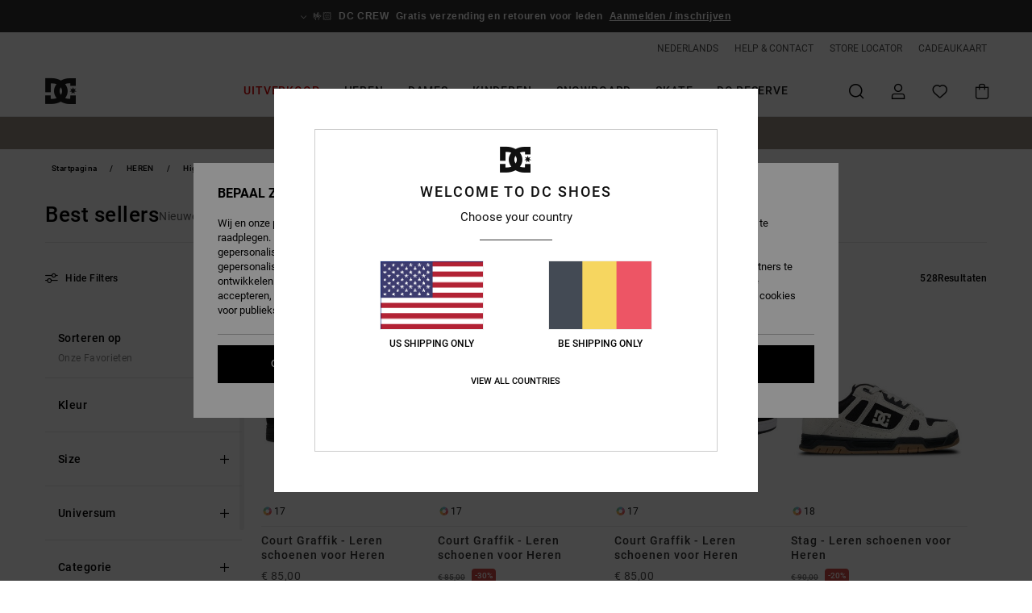

--- FILE ---
content_type: text/html; charset=utf-8
request_url: https://www.google.com/recaptcha/api2/anchor?ar=1&k=6LdsJaMhAAAAAGbNttai4nm6p3040Gpm7JJEdlLn&co=aHR0cHM6Ly93d3cuZGNzaG9lcy1iZWxnaXVtLmJlOjQ0Mw..&hl=en&v=PoyoqOPhxBO7pBk68S4YbpHZ&size=invisible&anchor-ms=20000&execute-ms=30000&cb=v0jm18h8br6x
body_size: 48960
content:
<!DOCTYPE HTML><html dir="ltr" lang="en"><head><meta http-equiv="Content-Type" content="text/html; charset=UTF-8">
<meta http-equiv="X-UA-Compatible" content="IE=edge">
<title>reCAPTCHA</title>
<style type="text/css">
/* cyrillic-ext */
@font-face {
  font-family: 'Roboto';
  font-style: normal;
  font-weight: 400;
  font-stretch: 100%;
  src: url(//fonts.gstatic.com/s/roboto/v48/KFO7CnqEu92Fr1ME7kSn66aGLdTylUAMa3GUBHMdazTgWw.woff2) format('woff2');
  unicode-range: U+0460-052F, U+1C80-1C8A, U+20B4, U+2DE0-2DFF, U+A640-A69F, U+FE2E-FE2F;
}
/* cyrillic */
@font-face {
  font-family: 'Roboto';
  font-style: normal;
  font-weight: 400;
  font-stretch: 100%;
  src: url(//fonts.gstatic.com/s/roboto/v48/KFO7CnqEu92Fr1ME7kSn66aGLdTylUAMa3iUBHMdazTgWw.woff2) format('woff2');
  unicode-range: U+0301, U+0400-045F, U+0490-0491, U+04B0-04B1, U+2116;
}
/* greek-ext */
@font-face {
  font-family: 'Roboto';
  font-style: normal;
  font-weight: 400;
  font-stretch: 100%;
  src: url(//fonts.gstatic.com/s/roboto/v48/KFO7CnqEu92Fr1ME7kSn66aGLdTylUAMa3CUBHMdazTgWw.woff2) format('woff2');
  unicode-range: U+1F00-1FFF;
}
/* greek */
@font-face {
  font-family: 'Roboto';
  font-style: normal;
  font-weight: 400;
  font-stretch: 100%;
  src: url(//fonts.gstatic.com/s/roboto/v48/KFO7CnqEu92Fr1ME7kSn66aGLdTylUAMa3-UBHMdazTgWw.woff2) format('woff2');
  unicode-range: U+0370-0377, U+037A-037F, U+0384-038A, U+038C, U+038E-03A1, U+03A3-03FF;
}
/* math */
@font-face {
  font-family: 'Roboto';
  font-style: normal;
  font-weight: 400;
  font-stretch: 100%;
  src: url(//fonts.gstatic.com/s/roboto/v48/KFO7CnqEu92Fr1ME7kSn66aGLdTylUAMawCUBHMdazTgWw.woff2) format('woff2');
  unicode-range: U+0302-0303, U+0305, U+0307-0308, U+0310, U+0312, U+0315, U+031A, U+0326-0327, U+032C, U+032F-0330, U+0332-0333, U+0338, U+033A, U+0346, U+034D, U+0391-03A1, U+03A3-03A9, U+03B1-03C9, U+03D1, U+03D5-03D6, U+03F0-03F1, U+03F4-03F5, U+2016-2017, U+2034-2038, U+203C, U+2040, U+2043, U+2047, U+2050, U+2057, U+205F, U+2070-2071, U+2074-208E, U+2090-209C, U+20D0-20DC, U+20E1, U+20E5-20EF, U+2100-2112, U+2114-2115, U+2117-2121, U+2123-214F, U+2190, U+2192, U+2194-21AE, U+21B0-21E5, U+21F1-21F2, U+21F4-2211, U+2213-2214, U+2216-22FF, U+2308-230B, U+2310, U+2319, U+231C-2321, U+2336-237A, U+237C, U+2395, U+239B-23B7, U+23D0, U+23DC-23E1, U+2474-2475, U+25AF, U+25B3, U+25B7, U+25BD, U+25C1, U+25CA, U+25CC, U+25FB, U+266D-266F, U+27C0-27FF, U+2900-2AFF, U+2B0E-2B11, U+2B30-2B4C, U+2BFE, U+3030, U+FF5B, U+FF5D, U+1D400-1D7FF, U+1EE00-1EEFF;
}
/* symbols */
@font-face {
  font-family: 'Roboto';
  font-style: normal;
  font-weight: 400;
  font-stretch: 100%;
  src: url(//fonts.gstatic.com/s/roboto/v48/KFO7CnqEu92Fr1ME7kSn66aGLdTylUAMaxKUBHMdazTgWw.woff2) format('woff2');
  unicode-range: U+0001-000C, U+000E-001F, U+007F-009F, U+20DD-20E0, U+20E2-20E4, U+2150-218F, U+2190, U+2192, U+2194-2199, U+21AF, U+21E6-21F0, U+21F3, U+2218-2219, U+2299, U+22C4-22C6, U+2300-243F, U+2440-244A, U+2460-24FF, U+25A0-27BF, U+2800-28FF, U+2921-2922, U+2981, U+29BF, U+29EB, U+2B00-2BFF, U+4DC0-4DFF, U+FFF9-FFFB, U+10140-1018E, U+10190-1019C, U+101A0, U+101D0-101FD, U+102E0-102FB, U+10E60-10E7E, U+1D2C0-1D2D3, U+1D2E0-1D37F, U+1F000-1F0FF, U+1F100-1F1AD, U+1F1E6-1F1FF, U+1F30D-1F30F, U+1F315, U+1F31C, U+1F31E, U+1F320-1F32C, U+1F336, U+1F378, U+1F37D, U+1F382, U+1F393-1F39F, U+1F3A7-1F3A8, U+1F3AC-1F3AF, U+1F3C2, U+1F3C4-1F3C6, U+1F3CA-1F3CE, U+1F3D4-1F3E0, U+1F3ED, U+1F3F1-1F3F3, U+1F3F5-1F3F7, U+1F408, U+1F415, U+1F41F, U+1F426, U+1F43F, U+1F441-1F442, U+1F444, U+1F446-1F449, U+1F44C-1F44E, U+1F453, U+1F46A, U+1F47D, U+1F4A3, U+1F4B0, U+1F4B3, U+1F4B9, U+1F4BB, U+1F4BF, U+1F4C8-1F4CB, U+1F4D6, U+1F4DA, U+1F4DF, U+1F4E3-1F4E6, U+1F4EA-1F4ED, U+1F4F7, U+1F4F9-1F4FB, U+1F4FD-1F4FE, U+1F503, U+1F507-1F50B, U+1F50D, U+1F512-1F513, U+1F53E-1F54A, U+1F54F-1F5FA, U+1F610, U+1F650-1F67F, U+1F687, U+1F68D, U+1F691, U+1F694, U+1F698, U+1F6AD, U+1F6B2, U+1F6B9-1F6BA, U+1F6BC, U+1F6C6-1F6CF, U+1F6D3-1F6D7, U+1F6E0-1F6EA, U+1F6F0-1F6F3, U+1F6F7-1F6FC, U+1F700-1F7FF, U+1F800-1F80B, U+1F810-1F847, U+1F850-1F859, U+1F860-1F887, U+1F890-1F8AD, U+1F8B0-1F8BB, U+1F8C0-1F8C1, U+1F900-1F90B, U+1F93B, U+1F946, U+1F984, U+1F996, U+1F9E9, U+1FA00-1FA6F, U+1FA70-1FA7C, U+1FA80-1FA89, U+1FA8F-1FAC6, U+1FACE-1FADC, U+1FADF-1FAE9, U+1FAF0-1FAF8, U+1FB00-1FBFF;
}
/* vietnamese */
@font-face {
  font-family: 'Roboto';
  font-style: normal;
  font-weight: 400;
  font-stretch: 100%;
  src: url(//fonts.gstatic.com/s/roboto/v48/KFO7CnqEu92Fr1ME7kSn66aGLdTylUAMa3OUBHMdazTgWw.woff2) format('woff2');
  unicode-range: U+0102-0103, U+0110-0111, U+0128-0129, U+0168-0169, U+01A0-01A1, U+01AF-01B0, U+0300-0301, U+0303-0304, U+0308-0309, U+0323, U+0329, U+1EA0-1EF9, U+20AB;
}
/* latin-ext */
@font-face {
  font-family: 'Roboto';
  font-style: normal;
  font-weight: 400;
  font-stretch: 100%;
  src: url(//fonts.gstatic.com/s/roboto/v48/KFO7CnqEu92Fr1ME7kSn66aGLdTylUAMa3KUBHMdazTgWw.woff2) format('woff2');
  unicode-range: U+0100-02BA, U+02BD-02C5, U+02C7-02CC, U+02CE-02D7, U+02DD-02FF, U+0304, U+0308, U+0329, U+1D00-1DBF, U+1E00-1E9F, U+1EF2-1EFF, U+2020, U+20A0-20AB, U+20AD-20C0, U+2113, U+2C60-2C7F, U+A720-A7FF;
}
/* latin */
@font-face {
  font-family: 'Roboto';
  font-style: normal;
  font-weight: 400;
  font-stretch: 100%;
  src: url(//fonts.gstatic.com/s/roboto/v48/KFO7CnqEu92Fr1ME7kSn66aGLdTylUAMa3yUBHMdazQ.woff2) format('woff2');
  unicode-range: U+0000-00FF, U+0131, U+0152-0153, U+02BB-02BC, U+02C6, U+02DA, U+02DC, U+0304, U+0308, U+0329, U+2000-206F, U+20AC, U+2122, U+2191, U+2193, U+2212, U+2215, U+FEFF, U+FFFD;
}
/* cyrillic-ext */
@font-face {
  font-family: 'Roboto';
  font-style: normal;
  font-weight: 500;
  font-stretch: 100%;
  src: url(//fonts.gstatic.com/s/roboto/v48/KFO7CnqEu92Fr1ME7kSn66aGLdTylUAMa3GUBHMdazTgWw.woff2) format('woff2');
  unicode-range: U+0460-052F, U+1C80-1C8A, U+20B4, U+2DE0-2DFF, U+A640-A69F, U+FE2E-FE2F;
}
/* cyrillic */
@font-face {
  font-family: 'Roboto';
  font-style: normal;
  font-weight: 500;
  font-stretch: 100%;
  src: url(//fonts.gstatic.com/s/roboto/v48/KFO7CnqEu92Fr1ME7kSn66aGLdTylUAMa3iUBHMdazTgWw.woff2) format('woff2');
  unicode-range: U+0301, U+0400-045F, U+0490-0491, U+04B0-04B1, U+2116;
}
/* greek-ext */
@font-face {
  font-family: 'Roboto';
  font-style: normal;
  font-weight: 500;
  font-stretch: 100%;
  src: url(//fonts.gstatic.com/s/roboto/v48/KFO7CnqEu92Fr1ME7kSn66aGLdTylUAMa3CUBHMdazTgWw.woff2) format('woff2');
  unicode-range: U+1F00-1FFF;
}
/* greek */
@font-face {
  font-family: 'Roboto';
  font-style: normal;
  font-weight: 500;
  font-stretch: 100%;
  src: url(//fonts.gstatic.com/s/roboto/v48/KFO7CnqEu92Fr1ME7kSn66aGLdTylUAMa3-UBHMdazTgWw.woff2) format('woff2');
  unicode-range: U+0370-0377, U+037A-037F, U+0384-038A, U+038C, U+038E-03A1, U+03A3-03FF;
}
/* math */
@font-face {
  font-family: 'Roboto';
  font-style: normal;
  font-weight: 500;
  font-stretch: 100%;
  src: url(//fonts.gstatic.com/s/roboto/v48/KFO7CnqEu92Fr1ME7kSn66aGLdTylUAMawCUBHMdazTgWw.woff2) format('woff2');
  unicode-range: U+0302-0303, U+0305, U+0307-0308, U+0310, U+0312, U+0315, U+031A, U+0326-0327, U+032C, U+032F-0330, U+0332-0333, U+0338, U+033A, U+0346, U+034D, U+0391-03A1, U+03A3-03A9, U+03B1-03C9, U+03D1, U+03D5-03D6, U+03F0-03F1, U+03F4-03F5, U+2016-2017, U+2034-2038, U+203C, U+2040, U+2043, U+2047, U+2050, U+2057, U+205F, U+2070-2071, U+2074-208E, U+2090-209C, U+20D0-20DC, U+20E1, U+20E5-20EF, U+2100-2112, U+2114-2115, U+2117-2121, U+2123-214F, U+2190, U+2192, U+2194-21AE, U+21B0-21E5, U+21F1-21F2, U+21F4-2211, U+2213-2214, U+2216-22FF, U+2308-230B, U+2310, U+2319, U+231C-2321, U+2336-237A, U+237C, U+2395, U+239B-23B7, U+23D0, U+23DC-23E1, U+2474-2475, U+25AF, U+25B3, U+25B7, U+25BD, U+25C1, U+25CA, U+25CC, U+25FB, U+266D-266F, U+27C0-27FF, U+2900-2AFF, U+2B0E-2B11, U+2B30-2B4C, U+2BFE, U+3030, U+FF5B, U+FF5D, U+1D400-1D7FF, U+1EE00-1EEFF;
}
/* symbols */
@font-face {
  font-family: 'Roboto';
  font-style: normal;
  font-weight: 500;
  font-stretch: 100%;
  src: url(//fonts.gstatic.com/s/roboto/v48/KFO7CnqEu92Fr1ME7kSn66aGLdTylUAMaxKUBHMdazTgWw.woff2) format('woff2');
  unicode-range: U+0001-000C, U+000E-001F, U+007F-009F, U+20DD-20E0, U+20E2-20E4, U+2150-218F, U+2190, U+2192, U+2194-2199, U+21AF, U+21E6-21F0, U+21F3, U+2218-2219, U+2299, U+22C4-22C6, U+2300-243F, U+2440-244A, U+2460-24FF, U+25A0-27BF, U+2800-28FF, U+2921-2922, U+2981, U+29BF, U+29EB, U+2B00-2BFF, U+4DC0-4DFF, U+FFF9-FFFB, U+10140-1018E, U+10190-1019C, U+101A0, U+101D0-101FD, U+102E0-102FB, U+10E60-10E7E, U+1D2C0-1D2D3, U+1D2E0-1D37F, U+1F000-1F0FF, U+1F100-1F1AD, U+1F1E6-1F1FF, U+1F30D-1F30F, U+1F315, U+1F31C, U+1F31E, U+1F320-1F32C, U+1F336, U+1F378, U+1F37D, U+1F382, U+1F393-1F39F, U+1F3A7-1F3A8, U+1F3AC-1F3AF, U+1F3C2, U+1F3C4-1F3C6, U+1F3CA-1F3CE, U+1F3D4-1F3E0, U+1F3ED, U+1F3F1-1F3F3, U+1F3F5-1F3F7, U+1F408, U+1F415, U+1F41F, U+1F426, U+1F43F, U+1F441-1F442, U+1F444, U+1F446-1F449, U+1F44C-1F44E, U+1F453, U+1F46A, U+1F47D, U+1F4A3, U+1F4B0, U+1F4B3, U+1F4B9, U+1F4BB, U+1F4BF, U+1F4C8-1F4CB, U+1F4D6, U+1F4DA, U+1F4DF, U+1F4E3-1F4E6, U+1F4EA-1F4ED, U+1F4F7, U+1F4F9-1F4FB, U+1F4FD-1F4FE, U+1F503, U+1F507-1F50B, U+1F50D, U+1F512-1F513, U+1F53E-1F54A, U+1F54F-1F5FA, U+1F610, U+1F650-1F67F, U+1F687, U+1F68D, U+1F691, U+1F694, U+1F698, U+1F6AD, U+1F6B2, U+1F6B9-1F6BA, U+1F6BC, U+1F6C6-1F6CF, U+1F6D3-1F6D7, U+1F6E0-1F6EA, U+1F6F0-1F6F3, U+1F6F7-1F6FC, U+1F700-1F7FF, U+1F800-1F80B, U+1F810-1F847, U+1F850-1F859, U+1F860-1F887, U+1F890-1F8AD, U+1F8B0-1F8BB, U+1F8C0-1F8C1, U+1F900-1F90B, U+1F93B, U+1F946, U+1F984, U+1F996, U+1F9E9, U+1FA00-1FA6F, U+1FA70-1FA7C, U+1FA80-1FA89, U+1FA8F-1FAC6, U+1FACE-1FADC, U+1FADF-1FAE9, U+1FAF0-1FAF8, U+1FB00-1FBFF;
}
/* vietnamese */
@font-face {
  font-family: 'Roboto';
  font-style: normal;
  font-weight: 500;
  font-stretch: 100%;
  src: url(//fonts.gstatic.com/s/roboto/v48/KFO7CnqEu92Fr1ME7kSn66aGLdTylUAMa3OUBHMdazTgWw.woff2) format('woff2');
  unicode-range: U+0102-0103, U+0110-0111, U+0128-0129, U+0168-0169, U+01A0-01A1, U+01AF-01B0, U+0300-0301, U+0303-0304, U+0308-0309, U+0323, U+0329, U+1EA0-1EF9, U+20AB;
}
/* latin-ext */
@font-face {
  font-family: 'Roboto';
  font-style: normal;
  font-weight: 500;
  font-stretch: 100%;
  src: url(//fonts.gstatic.com/s/roboto/v48/KFO7CnqEu92Fr1ME7kSn66aGLdTylUAMa3KUBHMdazTgWw.woff2) format('woff2');
  unicode-range: U+0100-02BA, U+02BD-02C5, U+02C7-02CC, U+02CE-02D7, U+02DD-02FF, U+0304, U+0308, U+0329, U+1D00-1DBF, U+1E00-1E9F, U+1EF2-1EFF, U+2020, U+20A0-20AB, U+20AD-20C0, U+2113, U+2C60-2C7F, U+A720-A7FF;
}
/* latin */
@font-face {
  font-family: 'Roboto';
  font-style: normal;
  font-weight: 500;
  font-stretch: 100%;
  src: url(//fonts.gstatic.com/s/roboto/v48/KFO7CnqEu92Fr1ME7kSn66aGLdTylUAMa3yUBHMdazQ.woff2) format('woff2');
  unicode-range: U+0000-00FF, U+0131, U+0152-0153, U+02BB-02BC, U+02C6, U+02DA, U+02DC, U+0304, U+0308, U+0329, U+2000-206F, U+20AC, U+2122, U+2191, U+2193, U+2212, U+2215, U+FEFF, U+FFFD;
}
/* cyrillic-ext */
@font-face {
  font-family: 'Roboto';
  font-style: normal;
  font-weight: 900;
  font-stretch: 100%;
  src: url(//fonts.gstatic.com/s/roboto/v48/KFO7CnqEu92Fr1ME7kSn66aGLdTylUAMa3GUBHMdazTgWw.woff2) format('woff2');
  unicode-range: U+0460-052F, U+1C80-1C8A, U+20B4, U+2DE0-2DFF, U+A640-A69F, U+FE2E-FE2F;
}
/* cyrillic */
@font-face {
  font-family: 'Roboto';
  font-style: normal;
  font-weight: 900;
  font-stretch: 100%;
  src: url(//fonts.gstatic.com/s/roboto/v48/KFO7CnqEu92Fr1ME7kSn66aGLdTylUAMa3iUBHMdazTgWw.woff2) format('woff2');
  unicode-range: U+0301, U+0400-045F, U+0490-0491, U+04B0-04B1, U+2116;
}
/* greek-ext */
@font-face {
  font-family: 'Roboto';
  font-style: normal;
  font-weight: 900;
  font-stretch: 100%;
  src: url(//fonts.gstatic.com/s/roboto/v48/KFO7CnqEu92Fr1ME7kSn66aGLdTylUAMa3CUBHMdazTgWw.woff2) format('woff2');
  unicode-range: U+1F00-1FFF;
}
/* greek */
@font-face {
  font-family: 'Roboto';
  font-style: normal;
  font-weight: 900;
  font-stretch: 100%;
  src: url(//fonts.gstatic.com/s/roboto/v48/KFO7CnqEu92Fr1ME7kSn66aGLdTylUAMa3-UBHMdazTgWw.woff2) format('woff2');
  unicode-range: U+0370-0377, U+037A-037F, U+0384-038A, U+038C, U+038E-03A1, U+03A3-03FF;
}
/* math */
@font-face {
  font-family: 'Roboto';
  font-style: normal;
  font-weight: 900;
  font-stretch: 100%;
  src: url(//fonts.gstatic.com/s/roboto/v48/KFO7CnqEu92Fr1ME7kSn66aGLdTylUAMawCUBHMdazTgWw.woff2) format('woff2');
  unicode-range: U+0302-0303, U+0305, U+0307-0308, U+0310, U+0312, U+0315, U+031A, U+0326-0327, U+032C, U+032F-0330, U+0332-0333, U+0338, U+033A, U+0346, U+034D, U+0391-03A1, U+03A3-03A9, U+03B1-03C9, U+03D1, U+03D5-03D6, U+03F0-03F1, U+03F4-03F5, U+2016-2017, U+2034-2038, U+203C, U+2040, U+2043, U+2047, U+2050, U+2057, U+205F, U+2070-2071, U+2074-208E, U+2090-209C, U+20D0-20DC, U+20E1, U+20E5-20EF, U+2100-2112, U+2114-2115, U+2117-2121, U+2123-214F, U+2190, U+2192, U+2194-21AE, U+21B0-21E5, U+21F1-21F2, U+21F4-2211, U+2213-2214, U+2216-22FF, U+2308-230B, U+2310, U+2319, U+231C-2321, U+2336-237A, U+237C, U+2395, U+239B-23B7, U+23D0, U+23DC-23E1, U+2474-2475, U+25AF, U+25B3, U+25B7, U+25BD, U+25C1, U+25CA, U+25CC, U+25FB, U+266D-266F, U+27C0-27FF, U+2900-2AFF, U+2B0E-2B11, U+2B30-2B4C, U+2BFE, U+3030, U+FF5B, U+FF5D, U+1D400-1D7FF, U+1EE00-1EEFF;
}
/* symbols */
@font-face {
  font-family: 'Roboto';
  font-style: normal;
  font-weight: 900;
  font-stretch: 100%;
  src: url(//fonts.gstatic.com/s/roboto/v48/KFO7CnqEu92Fr1ME7kSn66aGLdTylUAMaxKUBHMdazTgWw.woff2) format('woff2');
  unicode-range: U+0001-000C, U+000E-001F, U+007F-009F, U+20DD-20E0, U+20E2-20E4, U+2150-218F, U+2190, U+2192, U+2194-2199, U+21AF, U+21E6-21F0, U+21F3, U+2218-2219, U+2299, U+22C4-22C6, U+2300-243F, U+2440-244A, U+2460-24FF, U+25A0-27BF, U+2800-28FF, U+2921-2922, U+2981, U+29BF, U+29EB, U+2B00-2BFF, U+4DC0-4DFF, U+FFF9-FFFB, U+10140-1018E, U+10190-1019C, U+101A0, U+101D0-101FD, U+102E0-102FB, U+10E60-10E7E, U+1D2C0-1D2D3, U+1D2E0-1D37F, U+1F000-1F0FF, U+1F100-1F1AD, U+1F1E6-1F1FF, U+1F30D-1F30F, U+1F315, U+1F31C, U+1F31E, U+1F320-1F32C, U+1F336, U+1F378, U+1F37D, U+1F382, U+1F393-1F39F, U+1F3A7-1F3A8, U+1F3AC-1F3AF, U+1F3C2, U+1F3C4-1F3C6, U+1F3CA-1F3CE, U+1F3D4-1F3E0, U+1F3ED, U+1F3F1-1F3F3, U+1F3F5-1F3F7, U+1F408, U+1F415, U+1F41F, U+1F426, U+1F43F, U+1F441-1F442, U+1F444, U+1F446-1F449, U+1F44C-1F44E, U+1F453, U+1F46A, U+1F47D, U+1F4A3, U+1F4B0, U+1F4B3, U+1F4B9, U+1F4BB, U+1F4BF, U+1F4C8-1F4CB, U+1F4D6, U+1F4DA, U+1F4DF, U+1F4E3-1F4E6, U+1F4EA-1F4ED, U+1F4F7, U+1F4F9-1F4FB, U+1F4FD-1F4FE, U+1F503, U+1F507-1F50B, U+1F50D, U+1F512-1F513, U+1F53E-1F54A, U+1F54F-1F5FA, U+1F610, U+1F650-1F67F, U+1F687, U+1F68D, U+1F691, U+1F694, U+1F698, U+1F6AD, U+1F6B2, U+1F6B9-1F6BA, U+1F6BC, U+1F6C6-1F6CF, U+1F6D3-1F6D7, U+1F6E0-1F6EA, U+1F6F0-1F6F3, U+1F6F7-1F6FC, U+1F700-1F7FF, U+1F800-1F80B, U+1F810-1F847, U+1F850-1F859, U+1F860-1F887, U+1F890-1F8AD, U+1F8B0-1F8BB, U+1F8C0-1F8C1, U+1F900-1F90B, U+1F93B, U+1F946, U+1F984, U+1F996, U+1F9E9, U+1FA00-1FA6F, U+1FA70-1FA7C, U+1FA80-1FA89, U+1FA8F-1FAC6, U+1FACE-1FADC, U+1FADF-1FAE9, U+1FAF0-1FAF8, U+1FB00-1FBFF;
}
/* vietnamese */
@font-face {
  font-family: 'Roboto';
  font-style: normal;
  font-weight: 900;
  font-stretch: 100%;
  src: url(//fonts.gstatic.com/s/roboto/v48/KFO7CnqEu92Fr1ME7kSn66aGLdTylUAMa3OUBHMdazTgWw.woff2) format('woff2');
  unicode-range: U+0102-0103, U+0110-0111, U+0128-0129, U+0168-0169, U+01A0-01A1, U+01AF-01B0, U+0300-0301, U+0303-0304, U+0308-0309, U+0323, U+0329, U+1EA0-1EF9, U+20AB;
}
/* latin-ext */
@font-face {
  font-family: 'Roboto';
  font-style: normal;
  font-weight: 900;
  font-stretch: 100%;
  src: url(//fonts.gstatic.com/s/roboto/v48/KFO7CnqEu92Fr1ME7kSn66aGLdTylUAMa3KUBHMdazTgWw.woff2) format('woff2');
  unicode-range: U+0100-02BA, U+02BD-02C5, U+02C7-02CC, U+02CE-02D7, U+02DD-02FF, U+0304, U+0308, U+0329, U+1D00-1DBF, U+1E00-1E9F, U+1EF2-1EFF, U+2020, U+20A0-20AB, U+20AD-20C0, U+2113, U+2C60-2C7F, U+A720-A7FF;
}
/* latin */
@font-face {
  font-family: 'Roboto';
  font-style: normal;
  font-weight: 900;
  font-stretch: 100%;
  src: url(//fonts.gstatic.com/s/roboto/v48/KFO7CnqEu92Fr1ME7kSn66aGLdTylUAMa3yUBHMdazQ.woff2) format('woff2');
  unicode-range: U+0000-00FF, U+0131, U+0152-0153, U+02BB-02BC, U+02C6, U+02DA, U+02DC, U+0304, U+0308, U+0329, U+2000-206F, U+20AC, U+2122, U+2191, U+2193, U+2212, U+2215, U+FEFF, U+FFFD;
}

</style>
<link rel="stylesheet" type="text/css" href="https://www.gstatic.com/recaptcha/releases/PoyoqOPhxBO7pBk68S4YbpHZ/styles__ltr.css">
<script nonce="bjGqByl-g533MxjHXGN_Tg" type="text/javascript">window['__recaptcha_api'] = 'https://www.google.com/recaptcha/api2/';</script>
<script type="text/javascript" src="https://www.gstatic.com/recaptcha/releases/PoyoqOPhxBO7pBk68S4YbpHZ/recaptcha__en.js" nonce="bjGqByl-g533MxjHXGN_Tg">
      
    </script></head>
<body><div id="rc-anchor-alert" class="rc-anchor-alert"></div>
<input type="hidden" id="recaptcha-token" value="[base64]">
<script type="text/javascript" nonce="bjGqByl-g533MxjHXGN_Tg">
      recaptcha.anchor.Main.init("[\x22ainput\x22,[\x22bgdata\x22,\x22\x22,\[base64]/[base64]/UltIKytdPWE6KGE8MjA0OD9SW0grK109YT4+NnwxOTI6KChhJjY0NTEyKT09NTUyOTYmJnErMTxoLmxlbmd0aCYmKGguY2hhckNvZGVBdChxKzEpJjY0NTEyKT09NTYzMjA/[base64]/MjU1OlI/[base64]/[base64]/[base64]/[base64]/[base64]/[base64]/[base64]/[base64]/[base64]/[base64]\x22,\[base64]\\u003d\\u003d\x22,\[base64]/Dk8O1w6zDkMKMw47DmULDiMKePlPChcOfw7DDh8KKw5F2JUcUw6NtP8KRwqtZw7c+GcKIMD7DkcK/[base64]/DoMKyw6jCtjpOwp7CtjgeL8KZJMKRV8K6w4VJwog/w4lMcEfCq8OrJ23Cg8KgBE1Ww6DDnCwKXBDCmMOcw5UpwqonHApve8OowozDiG/[base64]/KwXDmMKfwrsuw5PDi1FAGMK5wp/CtyXDpGlewpzDk8Oew57CocOlw69gY8O3QHQKXcOiW0xHBydjw4XDiCV9wqB2wr9Xw4DDoCxXwpXChSAowpR+wrthVi/Dp8KxwrtQw4FOMS96w7Bpw77CgsKjNyNIFmLDtHTCl8KBwp7DmTkCw4wKw4fDogjDnsKOw5zCuVR0w5lZw4EffMKcwpHDrBTDuEcqaEFKwqHCrh7DnDXClzNdwrHCmRvCs1s/[base64]/CtMOqYC/[base64]/DvsO0wqIkYsKKwpvDhsKdNi0NbHrDpmMAwqpcCsK5JcOIwqMOwogAw4rCuMOnJMKfw5o3wq3CvcORwqQQw7PCjzLDusOqM3NZwoPCjn0YBsKzW8O/woDDu8ODwqXDnWfCkMK0c0Vlw6fDkFnCgFPCqkjDicKKwrEQwqDCp8OEwphRQRhtDMKlSlYKw5LCnTlBXS1hasOBccOLwrvDogciwpnDmjxBwr7DmcOVwrVZwoXCnlLCqUjDq8K3UcKCAcOAw7d4w6duwpXClsK9XGhZQQvDmsKpw7Zkw7/ClFMtw7VzGsKJwr3Cl8OMLsKKwqfCicKXw7skw6BCa3pJwrc3GxPChw/[base64]/wr1dwrnCtMOmw5VYSSHCr1wEwoJww6QPw6ktw7oPw5XCjMO8w4IGZcKmSDvDksOrw71mwqHDkS/CnsOcw755O1JGwpDDkMK5woEWAjRMwqrClnXCusKuUcKYw4jDsAJ3wrB+wqACwpzCrsKaw512akzDrAzDtQ3CscOVU8K7wo0Wwr7DrsKOGhbCqT3CgGnCtl/CssO8V8OEdcK4fQ/[base64]/TCAEwq9awqPCm3jDrGvCgyoXwonCi0TDkVbCrzTDicOIw6Uew4xPIHnDhMKEwqwXw4QwOMKRw47Dn8OuwqjChiBywonCtMKLBMOkwpvDusO2w5FLw7/Ct8K8w4IcwoPCiMOVw5Zaw7/CmjI4wrvCksKiw4p1w7Aaw50+AcORfB7DlnjDhcK5wqYywqnDkcObfW/Cn8OtwpbCvENCNcKsw6lfwp3CgMKdWsKHMj7CnQHCgg7DvXANI8KmQwTCoMKXwodAwow4XcOHwqjCuj/DvMO9BHTCrnQaLcK8b8KwH3rCnT3CjGfDoH9AYcKLwpTDtjIKNG9XSjJLcEtUw6ZTAjTDnXLDqcKFw5zCgCYwSFLDqTsBfX7Cs8OWwrV7aMKkClgIwqEUQ25Uwp7DpMOUw6HCoBpUwoxsAQsbwoNww6zChzJJwqFiE8KYwqnCncOnw4s/w5hpIMO8wqjDusKSasOUwqjDhlXDoiPCqsOCwpHDpxcfMQlywqzDuiHDicKgVjjDqghnw7rCuyDCjiwww6RPwpDDusOcwotvw4jCiCjDucOdwo0iFC8TwpA2JMK7w6zCiV3DrGDCuzXClMOow5h7wqnDlMOkwqnCrxQwYsKLwq/[base64]/DrwvCtitLw4/DjsOFRsOFw5rCmw7Cp8K8W8O7FiJ3SMKISjd3wq0owpouw4l1w6wWw55EYsKkwqcnwqrDr8O5wpQdwoXDh0IHLsK9UMOoecKVwpnCqEd8EsKXN8OfAkPDiFvDrkbDsl5pYFvCtywXw6zDllnCmlccXsKKw6PDssOCwqHCqDdNOcOwGBgaw4JEw5rCkS/DrcKow4cbw67DkcOnUsOJC8KEbsKQS8OywqIuZsOdOEISWcOBw4XCjsO+wrnCocK5wpnCrsKaBltMI0/CrcOfOnYNVhgmRxVTw5LCscKhPVfCvcOrOzTCuFlXw447wq7CncOmwqUHKcK8wrshTUfCn8OXw4QFAwDDj2dWw6fCksO0w5rCiDbDkWLDhsKZwo1Fw5MmZigew6TCow/CgsKcwo53w6HCtMOYRsOAwrVtwr5hwrjDtX3DvcOBMHbDosOJw5XCk8OucMKmw4FOwpgfS3QNbgxTPTvDgH1+wop9w57DpMK5w53Dj8OoKMOGwpwnRsKDAcKYw6zCnGQVAgbCiSTDn2bDscKPworDsMODwowgw5MNf0fDlwrClgjCrg/CqsKcw5BrS8Orw5FKXsOSE8OpBsKCw5fDuMK5wpxzwqxFwoXDjjMewpc6w4HDtHAicMOwOcOHw6HDrsKZBUcFw7TDjhwQJAtdMnLDqMKLDMO5ZAwKB8OLXMKaw7PDg8Oxw4/[base64]/CllcKw5bDjcOXw4XDsV3DlEnDnMKmwpIaw7PCn2ByGMK8w4Eow6HDiBTCiyXDoMOUw4bCvwzCvMOfwpXDg1XDqcOow6zCiMKww7nCqAASU8KJw5wmw57Dp8KeAVDDtMKTWXDDrCPDpB0rwrzDgR/[base64]/M8O/B8Oow73CtMOhwphhWw5Sb1LDpkXDuinDjcOYw58BbMKywp7DrVVxM13DlHbDmsK+w5HDqy0/w4XCq8OZIsO8PUMAw4zCoWQNwoJVVsOcwqbCv2nCrcKcwqEcFcOyw5/[base64]/Dt33DhwUWw48kKRzDlCwRwoMXw7hLWcK0ZWJ2w6QuZMOtPEUkw5N5w6XCj0dFw5V6w4dDw63DqBhUKDBkKMKqU8KWPsKxYDc0U8O9wozClsO9w50mSMKRFsKow7PDk8OBAcObw7DDsXF8AMKaUVM3XMO1wqd6Yi3DlMKBwohpZE1hwq92b8O/wpRgRMO3wq3DoiBxYVErwpEOwrEPSksTbsKDIsKUOU3DjcOswoTDsGMREcOecwYUwpTDtMKyM8KmJcKDwoZzwrTCjDQ2wpISUHvDo1kAw6k1NzrCscOzRCBkanbCr8OuQALDkzvDrzhaRQB2woPDvn3Dr0d/wonCgTsYwp0Ywr0cCMOIw69lEWbDocKAw4VcOQE9HsOcw4HDmDgDHgHDtCnDtcOZw75WwqPDo2rDkMKUQsOZwpnDgcOhw4FJwppWw5/Dj8OswptkwoN5wqbCksOKYsOeS8KtEVsyJ8O+w4TCksOQM8K7w67CjUbCtcKMQh/Dg8OxCCJlwqR9fcOUcsORJsOkBcKUwrnDlwVCwq1/w5ASwrBgwp/Ci8KRwp7DiUTDlCbCmmZLUMONbMOYwpBOw53DiTrDvcOnV8OGw78DdRU5w4szwoIEbMK3w4pvOQI/w4rCnVdMWMOBUhTDmRttwrg9dS7Do8OCUsOLwqbDg2gKw4zDscKcaCzDnHhRwrsyPsKcV8O4dRJ3LMKpw5/DocO4bwIhQxw/woXCkHbCs07Dn8OLcjgdWMORBsOuwqpWNcKww6zCu3bDuw/CiivCukxHwoBcb1NQw6XCqsK3cQfDhsO0w47CkVJ0w5MIw4rDhxXCv8OSVsKZw7PCgsOcw4bCiXXCgsOLwq82REvDu8KMw4DDpjoPwo9CAQ7CmRRkcsKTw67DoEQBw714OgzDv8KBdT8jS1Zbwo/CssOpBmXDrxMgwrUgw5PCjcOFHcKMNMKBw5dVw7NFNMK5wqzClsKjSg7ClUjDqxl3wonCmj0IGMKXTy9cZRUQwrPCu8Kyek9TQDPCqcKlwpQMw7nCrMOmWMOHf8O3w7rCrj8aLXPDqXskw7srw7TDqMOEYAhUwrTChWlvw6XCpcOjN8OJS8KFfCpcw63DkRrCkl/CsF1AX8Oww4wIeTM/woxWfA7CnBZQUsKFwqrCvTUxw5TCkznCisKaw6rCnQzCoMKyGMORwqjCtnbClcO8wqrCvnrDpy9QwpgVwok0HQjCpMOBwrrCp8O2XMOhQ3PDjcO4TwIYw6JYXjvDmS7Cn3cvT8K4bVbCsX7DucOOw47Ck8KndTVgwpDDvMO/wpo9w6FrwqjDsRjCoMO/[base64]/CicKCbE4vEXLCpDpDdzzCjMKub8O0wq4vw7lvw45Vw77Cs8OCw7tdwqzClcKew607w5zDtMOuw5gQGMORdsO4R8OPBXBHBQPCkMO+D8K7w4XDjsKQw6/[base64]/Crio2R8OCCGDCkioKw6x3HCnCuMKsw61zwqjCuMKPGlkHwqNXdxx9w6h3FsO7wrRhWcO/wo3ClmNpwrrDr8O/w684eQhDOsOJSixTwp9zaMKnw5nCu8Kqw7glwqTDiUFFwrl/[base64]/wr/Csm1vHMOkw4DDvsOSPmR3w43Cj1PDrGjDkh/CosOPQgheZsObSsOjw51Sw73CgCnCosONw5zCqcO6w5Qgc1ZEWcKNfiDClMOdAw0Lw50RwovDhcOYw5PCucO0w5vCk2xiwqvCksK6wpZQwpHDmwFQwp/DnMKzw5J4wooWJ8K7NsOkw4HDikhQUw5aw43CgMKnwojDr1jCoRPCpBrCiCDCrS7DrW9ZwoA1UBvCq8Kmw5zDl8KQw589QjXDiMKlwozDnlt9ecKXw6HCpGNtw7l9WktowqB5LULDviA4w5oPcVpXwoHDhkE/wosYCMKLdUfDujnCp8KOwqDDuMKmKMK4woVmw6LCpMK/wpclDsK2wrbCrsKvN8KIJAPDnsOALAHDuWw8bcKRwpHDhsOaZ8KpNsKswr7CvRzDkSrCszLCnyzCpcOTGTIDw6ttw7DDo8K/em7Dp3rCo38vw77DqMKXMsKawoYJw71iwpfCiMORV8O3B0LCisK6w7HDmBnChVXDt8Kswo5oK8OqcHhEZMK3bMKAKMOxGVEhWMKYw4AxDlrCmcKDZcOGw6ILwr0wbW05w68awozDicKce8KSwrg0w5/DocKrwqHDn0gCdsOxwrTDmXPDg8OCwogvwoAuwo/DiMKLwq/Cmxg8wrNDwrlpwpnCqT7DnSFmRmYGH8KnwppUY8OOw4/Cj2XDlcOjw5pxTsOeW0jCv8OxID8XTgQMwpx7woFjfkPDosOIJHXDscKmDHchwo9DCcOSw6PCpSfCgHfCpirDscK9w53CoMOnbsKvTWbDlChPw4V+XMO9w7oqw5oME8OaJhLDrMKIOMKiw7nCoMKODEcUIsKjwqvDuEFZwqXCsEPCq8OcP8OeFCrCgD3DgT7CiMOEKX/DpCQxwpUsI1wJecKewro5C8K8w6TDo3TCrSPCrsKyw5DDgSUvw7TDrwRZCsORwq3DowXCgCJCw6/CkVo0wpfCnsKBPcO1bcKxw6PCjl99VHTDpXYAwr1pZV/[base64]/Co2nDu8KCO8OswqDDugzCnwEoRcO/H38MMcO3wqJ6w5RHw5HClsO4bjhiw4XChjTDhMKYcDx3w57CszLClMKHwoDDsRjCpRAnEmPDrwYSIMKawo/Cg0rDqcOOTjrCk0BofnwDZcKGez7CicO/wqBAwr4Kw55cCsKIwrPDi8OUwoTDsx/Cn2tuf8KJfsOuTiPCj8O3OD4hbsKuRWsOQDjDlMOew6zDjVHDm8OWw7ckw49FwrUCwplmV17Cr8KCCMOeMsKnD8KEaMO6w6Bkw6t0SRE7TkIaw5LDrFHDrGkAw7vCh8OZMTgfBlXCoMKrRFJJIcK+cyLCqcKAQQ8GwrtqwqvCpsOESWnChjPDlsK5wpvCgsK/HEbCqn3DlEvCv8ORIVrDkzsHERXCsm0vw4rDp8K2cBDDpA8Hw53CicK2wrPCjsK9VVFAZCwRB8KEw6BQN8OrP29+w78+wp7Cry3DksOyw5gcWUR7woYtw7BIw4fDsTrCicO/w44Cwr8Dw77Dt1QDCTXDl3vDpEB0ZC4wYsOywoNmdsOUwqTCtcKcFMOAwonCoMOYNCt+Mi/Ds8OYw48VSzPCohgIBn8eXMODUX7DicKdwqkHRgQYZSXDoMO+BsKaRsOQwoXDi8KgXULDtV/[base64]/[base64]/F8KPw43DkMOQworCrzDDvxk6LknDsw1ww6M6w5TCjQjDusKyw7zDmT0hFcKPw5/[base64]/CnhrCojvCik/DlxXDkWXClT9sBBvCuMKCAcO7wq3CssO/RQ4RwrPDiMOvwrEpBRIub8KAwpF3N8Kgw4hsw7fCjMKkHHYOwpbCuCAlw4PDml8SwoIJwph4UFXCtMOVw6TCgcOTYw7CpULCp8KcOsO8wplTW2jCkFbDolIkMsO6w6h8d8K0KBTCvEfDtz9hw5RWIznDhMKpw7YWwrXDkU/DtkVsKyFnK8OhcXoZw6RHbMOew5VMwqNREjcyw5hKw67CnMOIP8O5w7vCoiHDhBszGWnDrcKpdzZHw4rDrTbCjcKIw4cISjHCm8OTPH/[base64]/CucOAUMOOw5fDikl8wqsJHsKMEy/CqcOVw7x8dFFhw5Ayw6pgM8ObwqUWFG/Dtzo/wox1wpkHVWA8w6zDiMOKUnrCtiHCl8K9ecK8DcKUPwpGb8Krw5bCjMKuwpVydsKFw7ZXFRIdfwDCi8KLwrc5wqEeGsKLw4AKIXxcGifDpipywo/[base64]/OMOew6/Cq8OieG3DoMKAw6/Dii8owqJPw6TCucKcKcKtAsO0MQpowoVxV8KjOiAYwq7DmTLDslRFwpp8ChLDv8K1HmVOLB3DpcOIwrk5F8Ktw5DDgsO7w4DDlhABdT7CmcO9wpzDj3wywoPDucOhwpEnwr3Cr8KJwrnCrsKXWDE2wqXCh1/DtkliwqXCicK6woswKcK6w5d5C8K7wodeG8K+wrjCl8KMd8OfGsKxw4/CgEXDosKEw5knf8OzK8KxfsOJw6TCrcOLEcONbBPDuwIJw5Zkw5bCtsOWAMOgFMODOcOPEGslfj7CrBXDgcKnWgBqw611w7nDmE17MxPCsxp9RcOEK8Oew4TDmMOXwo/ChC/CllzDuHpcw6LDuQLCgMO8w57DnCjDk8KdwrZYw7VTwqcDwq4WMT3Cvj/Dtn4Fw7PCrgx4LcOhwpU/wqBnJ8Kjw4zCkMOXZMKZwoDDvA7CqivDhxvDn8K+Lwh9wq8sTEICw6PDpXA0MD3CscK9D8KXF0fDk8OwacOJD8KdFgPCoQvDucKhOgkkf8KNMsKlwr/CrETDvTFAwoTDmsOvVcOHw7/CuUnDr8Ohw63Dg8KeAMOUw7bDuV5twrdnA8KWwpTCmz1VPnXDml1lw4nCrMKebMO1w77DlcKrFsKZw5Ysd8OvTcOnOcKPEzENwql5w6x7w5ECw4HDu3VCwq9Wbm7Cn0kQwo7DnMOTSQIaRGx3RSfDlcO/[base64]/DicOrL8KowqpLHcK3w6ZlLh3CqlLDrWTDgGYdw65Pw4MDAsK2w6M6w41XNCIFwrfCoB/Cn0ALwrk6JQ3CpsK5VAA/[base64]/Cm8Oyw5s6wpjCkHrDrlzDtSd8ZHY0NsKWTsO/SMK3w7gdwp8xKw7DkEw2w7BTLFXDvcK8w4BGYsKMwqwaYlxlwpJIw4M3QcO1QCfDh3MXccO0BhMPZMO9wrAew7zCn8Oaez/ChjHDtRnDosOveQLDmcOAw63DoFfCuMOBwqbCqwt6w4rCq8OoHz44w6IDw6YEXSzDmERZFcOtwrgmwr/DpAl1wqFwVcOpbsKEwpbCjsKVwr7ClnkAwo9Xw6HCoMOswp/Ct07DrMO5GsKBw77CoDBqCUh4NibCj8KNwqVyw45EwoMQHsKlGsKDwqbDpQXClSETw5BSEH3DicKkwrFkWG9tP8KlwoUXZcO3Ek5vw5g6wptjIyLCncOpw6fCv8O/cyBbw7zDg8Kiw4/Dr0jDsEDDpm3CncOFw4B8w4wew7DDmTTCmzUlwpcZaTLDvMOuJFrDkMKBNVnCn8OkU8KAeznDnMKIwq7CqHk3cMO6w6XChSc1woRAwoDDgAV/[base64]/Cs8K6w5zDjQFnwqYfXcOSw61awqxaw77DmMOJFg/CqWXCgAx8w4oPKcOjwr7DjsKHZ8OCw73CkcKyw7BiVAHClMK8wonCnMKXYVfDjFpvwq7Djn09w4nCrlvCuXF1VXZEQMO3EFd6WmbDv07CvcO2wonCtcOJGm/CuEHCuCA6egLCt8O/wqd2w6pGwpBXwqx/[base64]/Cj8K1T3UTFBDCtGMPwozCgCVVwo3ChTzDpwRxw5/DiMOVWgbDncOAZsKFw4hQQ8O/[base64]/Dq8K1ZMKgw5fCscK+QlPDi8KtF8KxNMKvw7lTB8OUSm7DocObCxHDp8OcwrDDmMOEHcKnw4vDlXTCmMOeSsKJwrUrHQ/DsMOiFsOTwoZVwoxtw6sYHsKTXG16wrp6w60aPsOgw4HDg0Y3eMOWZgdfw53DjcO8wpgDw4w/[base64]/cyhiZsOCeGVvw6fCoSEtw6RyDF3Dv8K0wo7Dk8OCw6LDtcOBeMOXw6vCqsKpEcKNw7/[base64]/[base64]/[base64]/DgRXDrgEJworCucK7KHAiwpcGw7/CkcOMwrMbNcKnTcKpw5sBw4VedsKjwqXCssOUw5tlXsO6WAjCnBDDg8K+eUnCij5nBcOQw4Uow4nCncONFHzCuj8LIsKQeMK2VxUfw7UsGcOhAMOJTsOfwoxzwrt3ScOZw5cPFQlowpFmTsKtwrVtw6V2wr/CpEVqI8O8woABw6wow6LCqsOUwpPCmcOpM8KeXx06w5RjYcOww7jCrArCvcKKwp7CocKgIwDDnkHCt8KoQMOeNlUYdW8Zw5bDo8KJw7wBwrxjw7ZSw5YyIkMCEWkDwpPCpmtBBsOOwqPCo8KdJg7DgcKXfXsBwqNBEsO3wp/DssO/w7pMN1Afw4pdZ8KqKxPDrsKRw4kBwozDk8OzJ8KqE8OtS8OtA8K7w5DDlsOXwoPDnA/CjsOHFsOJwpJkJl/DpCbCrcOcw6jCvsK9w4TDlkTCmcOYwokRYMKFZsK9c3A+w6N8w6VGangpVcKIW2nCpBHCsMOsFRXCrWvCiDg6FMKtwo3Cv8OFwpNGw7Irw7xIc8OWV8KgacKowrUqWcK9woYKFAnCncKfR8KUwrbDgsOZM8KOfB7CokIXw6FvSgzCtS0+F8KJwq/[base64]/CnsOACW19XMOgwq3DuMKbPcO6wrtPw4g0wp1tOMOow6XCkMKBwpfCucOEwoA9PMO0P3rCgHBrwr4Iwr5JAsOdGyV6BSfCssKSFgNbBGpawoUrwrnCjDzCtG1mwrAeM8OCRcO3wr92TcOdC2gXwp7CkMKidsO1w77DlWJBQ8OSw6/Ch8OAbyvDocOXRcOdw6bCjsK9J8OAdMOxwq7DkX8nw7AfwpHDgkBJXMKxdisuw5TCmSPCq8OnVMOMa8ONw7rCscO3RMKDwovDg8K4wo9sdG8RwoHCjsOqwq4XeMKDLcOkw4tFcsOowqRuwr/[base64]/[base64]/w7nCmV7CpWp1QnV4IwzDmMOYwqHCim0mfsOJGcOYw4zDrMOxK8Krw4U/M8KSwoR/wqAWwrHCnMO/V8Oiwo/DmsOsJMOjw5rCmsOUw5HCrRfCqQxlw7RCDsKAwp7CvcKcYsKnw4/DgMO8Jj4xw6LDt8KNNMKpZMKpw6gHVcOpNsK7w7tlccKydDFnwpjCpsOZJB51ScKLwq7DpRp2VjDCosO3PcOIBlMBXk7DocK4BQVsS28UCMKTcFzDrsOif8ObHMKAwqfCoMOiLDnCoGw1w7fDksOfw6fCi8KeazTDrXbDvcOvwrA6Ny/CpMOwwqXCg8K8DsKqw5AkGFzCqnsLIUXDmMOeMxTDrn7DvFlZwrdVUCHDsnYaw4fDuCM1wrfCuMOZwoXCiEXDvMKsw5p0wrfDl8O7wpA2w4RTwozDuBzCmsOLEVYMSMKgEBYVNsO/wrPCtsOyw73CqMKfw7vChMKNTUbDhcOBwq/DmcOhPWsDw7d6ciZ4OcOnHMORQ8KJwpFOw7p7Nzsiw6XDp3t5woIrw6vCmjYxwoTChMK6w7zCl30YVhlUSgzCrcOSEjQVwqRGc8OOwptPUsOOcsK4w7LDp3zDssOhw7XDtjJ/wr7CuiLCqsKlOcKbw5fCtUhsw5VZQcO1wo9xXnvCq2EadMOAwonCq8Oaw4rCrl9/woAmeCDDt1DCnFLDtMO0cy0Dw7bDvMOqw4HDlcOGw4rCocOkXE/CosOXwoLCqV4Sw6bCk1HDt8KxYsKRw6LDlMKzfjHDsh7CmsKDE8KqwojCpHhQw5DClsOUw4dJJ8KnHmHCtMKWSXNLw4TCsjIXW8Kbwp9CPcK8w55Rw4oOwow8w6gELcKKw43CucK8wpvDt8KkKF3DjmbCjUzCm0hEwq/CtxkjZ8KWwoVJY8K4QAwpBBx6CcO7w5XDssKUw73CqcKMVcOGM00GLcKaQEQQwonDpsOZw4fCjMOTw6oJw7xrOcObwrHDvh/DhkBRw5QJw4xXw7zCkX0sN1tlw51Tw47CkcK6ZBUDdsO9wpkyI25Awp9ew5oSAUg5wpjCv2zDqUZPeMKJbUnCv8O0NxRaDFzCrcOywovClRYoUMOgw7TChRR8L13DhybDhWslwrtlDsK1w4rCicK/[base64]/Dv8ONFWokwrAgRsOQwrZWw5jCnzTCoUbDsCQ2wpvCngx8w61cbhfDqVDDuMKgZcOFQ2w0eMKTVcOyM1XCtkvCp8KTWBvDsMOHwobCki0VfcK6a8OqwrMud8OJw7nCmyg1woTCvsOmOHnDkTPCusKBw6nCigHDlGUUTcKyEB7DinDCmMO/w7cgecKsQxo+R8KLw4vCszPDpsKALMKHw6/Ct8KvwoQ6UBvCrFnDow4zw6dXwpLDtcK4wqfCncKxw5XDqixjXcKMVWEGSlrDjVQ6wrvDkHXCsx3CrsKjwo90w5xbAsODW8KZRMO5w5k6YFTDisO3w4NJXsKje0HCm8Klwq/DiMOrUjDCtzQdd8Kcw6fCmQDCl3PCgBvCt8KDKcK8wot4JcOWcQ8bE8Oow7vDq8Kjw4ZoWyPDu8Ovw7bCtjrDjx7DrUY7I8OeWMObwonCsMOlwpDDr3PDtcKcXMKGVEvDpsK4woBUQT/CgBDDtcOPZwhzw6NQw6dLw71zw63CvsO/[base64]/CqMOnwrHCncK2cMOGTcOPMsK/Q0DCrMKsUlVvwp5GMsOPw6ERwoXDtcKACSVfwpoUa8KJQ8KdOxbDgTfDosKFYcOyVsOpBMKMFiJ/[base64]/DgMKywptzw5nChsOKVA7DpybDh0HCklE3woDDgBRWVXMTNMOMTcKzw73DnsKAB8OMwr8FMcO4wpHDgMKLw6/DssKmwoHCsBPCqTjCkUNPEFPDhTXCtALCgMOFKcKyV00hDFfClsKOK3DDqcO/w6TCiMO4B2EUwrnDk1LDm8Ksw6g4woA0EMKXZ8KRRsKPEhrDtELCusOtGkBuw4RuwoNWw4LDuUgTTxQoDcOIwrJLbHHDnsKFVsKWRMKJwpQQwrDDgjHCoxzCuBjDnsKOAcKFBHRuQjFKYsK+F8O5LMOMOmg/w7PCg1nDnMO7VMKjwpbCvcOIwpRsTcKiwoLCjT3Cq8KXwrvCsgtow4hQw53CiMKEw53Cn0vDlAYEwpXCocKDw5wYwoLCrzIMw6HDi3NAZcOoM8Otw7lLw7Zxw4jCj8OwAxt6w5VXw7/CgU7DglnDiUjDmUQIw4h5PMKmfjzDigI0JmUOSMOXwoXCuko2w6PDvMO+wo/[base64]/CosOBwrvCq8KwJMKLRjnDt8KZwpfCiH9NwrsrDMKPw7VXeMOdC17DuHbCjTU/IcKQW1rDnMKawprCoD/DvwvCqcKNSG1bwrrDgT/Co3zCsDxqCsKlQcO4BWDDocOCwo7DpcKnYy7ComkcKcOgOcOtwoBSw5zCnMOWMsKSw6bCsTXCp0XCtmgLdsKCcigkw7vCkx1EYcO8wqTDj1bCoyYewocqwqIVJWTChGjDqWHDjgjDn1zDoDPChMO/wpE1w4JPw53Cqk1Iwr9FwpXCtH7DocK/w5XDlsOjSsOjwqZFJjhowrrCvcOzw7MRw5DCnMK/GDTDoALDsWrCgcOkdcOhw650w5B8wo5yw58nw5wKwqnDtcKILsOyw5fDv8Ona8KsYsO4OsOHW8KkwpLCmUtJw6sowqZ9wrLDsmTCvEvClzPCm3DDkA/[base64]/wp8Rw4V9w6/[base64]/CqcOyw4ovwqdmwqnCnMOMa8KIT8KPXX7Cn23CtcK4Xw5iG2Ztw6tnGE7DjsKAd8Ouwq/Du3rCi8KLwr/DocKBwpzDkwbCt8KrXn7DrMKvwp3DlsKUw5rDoMOZOALDhF7DocOVw5fCt8OaR8K0w7DDtUYYACMfCMOCTRB6TMOHRMOsNHwowpfCj8ODMcK/Q3xjwqzDkmtTwptYAMOvwoLCh0p3w4E/[base64]/Cm8K/PjQrOcOFw7xCPwUxKsO6woTCoUXDpcOJUMKARcO1HsOhw75eI3poWTtoRwB6w7rDtmsIHStjw6J1w54nw6vDvQZwExBPL2LCucKBw7NZTj4zMsORwpzDnT/DssKhPGzDoztHEDdawo/CoBUVwqoVYFXCiMObwp/[base64]/[base64]/wqzCg8OYw4zCuBPCgWoGGyAzNyd8w5XCpQAYTgzCkCwFwo/CrMOhw6REPMO8wovDnloyDMKUPTPCtXfDgWgLwrXCosKiGzBPw6fDsxPCscKODsKVw5FKw6YZw65eWsKkRMO/w4zDusKjBR5Kw5bDgMKqw6MRcsOiw67CkAfCjsOLw6oLw7zDl8K+wrfCt8KIwpbDkMKNw6V8w77DksOZV0g/f8K4wp7DrMOCw5sSIituw7gkSk/Dpw7DmcOXw4zCjcK+VcKmETDDm3MPwrEmw6l7w5/[base64]/CvA3CnQkrRQ4kRhDDi8Kzw5M/[base64]/CpcKFScKww5NlWQDCnEsnw4gVVTNewrQhw5nDoMOpwrTDpcKcw6VNwrREExvDhMKfwpXDukTCqcOlKMKiw7TCg8K1ccK1DMOMeHTDosO1aV/DhMKzMMObakPCi8O+dMOOw7BYXMKfw5PDs3RpwpEXeyk2woHDt2/[base64]/CpsKgWcKmdsKyV8O6LwA1w4bDvcKFKgDCp3fDocKCeVEDeGg7AgHDnsOcO8OFw6lTEcK4wp9VGHzCp37ChljCulTCtcOBQxHDu8OkH8Kww6AmZsKxIAjDqMKZNyAyUcKbIghIw7lrf8KaUnbDn8OWwrvDhRZNfMOMVQ0Vw70Mw4/Dk8KFKMKIfsKIw6BSwrTCk8KTw6XDo1cjLcOOwrxswpvDonwAw6PDlWbClMKWwoM5wonDogjDq2R+w5txE8Kiw7HCkm/Dv8KlwrPCq8O4w7YXO8OtwoclS8OhUMKvUcKnwq3DqAxJw4pUamssDWgVZB/[base64]/[base64]/QGHDowrDuGYib2LCjRXDjcKUwqDCmcOWw4EObMK5X8Opw6rCjgTCmQzDmU7DnDrCuUrDqsOtwqBTwqprwrd4JCDDkcOEw5nDqMO5w63ClFnCmMKtw4BMJhg/wpglw40CegDCqsO6w4kxw7VSKRXCr8KPPcK8dH4lwrVfaGfDg8OewoHCu8KcGVfCpF/[base64]/wo/ChH7DkcKyP23DpMOhTcKEPcKkw4zDkSAvdsK/wr7ChsKJK8OGw7w4wpnCmUt/w7w0MsK0wpbCiMKvH8O/fznChkM/Kh5CVQ/CvTbCscKuWwUVwpnDlFp/w6HDtsOTw4nDp8ODIEHDvHTDmw/DqHdVOcOaIxMiwqnDjMO7DsOfA1oOS8Kow48Uw4PCmMO+d8K2KFfDggvCgcK4HMOeOMK3woQ4w6/[base64]/[base64]/IcKtcl03OcOnw4sKwqx+fz1qBMOcw782H8KzWsOLUcOAYD7Dp8OswrIlw5jDisKFw4/Dn8OeRBDDuMK2KMOcE8KBBiDDty3DtMOqw5rCsMOxw45PwobDosOBw4nCk8OmelZXFsK/w4VFwpbCmXBWJULDu0JUaMOww4vCq8KEw6wcB8OCNMO6M8KAw67CvltXcMKYwpbDul3CjcOleAoWwrDDhx4nNsO8XG/DrMK7w401w5Z4wqvDrTd2w4PDhMODw6vDulVMwpDDr8O4GSJgwrvCv8KYcsKXwohbX3B3w5MCw6fDjHkuw5LCihVzURDDkhXCvgvDgMK3BsOew50UeSPCrT/DjhnCoSXDrAYIwq5xw7t4w5jCjifDtDrCtsO9Z1zCp13DjMKbH8KvKQNcNWHDhnQ3wqvCiMK7w7jCmMO/wrvDqjLCiW/DjWvDhDnDicOQScKcwpcYwrNpb3lywq7CiFFDw40EP3VSw6R+HcK2OjDCg2hmwq8MV8K4NcKGwqsbw63Dh8O2fcKwCcOeHF8Sw4vDisOHZX9be8K4wpMtw6HDgy/DqXPDkcONwowMXCoVI1o4wotEw7oaw7MNw5puNyUmOmTDgytswoVvwqd+w7rCmcO3w5LDpA7Cg8K5S2PDqA7ChsKxwqpuw5QiZzjCl8KzCQxjE11uECfDgmJsw6XDocOGO8OAS8KQHAQnwpx4wonDncOYw6oFNsONw4l+Z8Odwow/[base64]/QsOaw4bCkQsPHFpoJR8NLgw0w6TDuwFdUMOIw5HCjsOgwpDDt8KSVcK/wonDlcOQwoPDqgxQLsOKYgbDjMOxw5Uow6PDnMOCO8KAeTfDtiPCvzNMw43CjMOMw756P00CYcOaKlHCpMOMwovDuH9JSMOLSDvDm31fw4HCu8KUdEHDiHFEw7/CkQTCgXQNIkvCgAAtFwosMsKPw4nDmT/Dm8KMcHoDwqhJwqrCt20uGMKbJCTDui8Xw4PDoEoWb8OOw4fCgw51dHHCl8K7VysrXB3CmEJswrwRw7AEeH1ow7o4LsOgIsKjNQgcDH17w6/DucKNYzTDpzomUTLCv1cyXMKEJcKYw410c3FEw6lew6zCrT3CkMK5woJmQF7DhcKecF7CnkcIw7RxVhxFEShxw7/DmsO9w5/CvMKXw7rDpXDCtnsXPsOUwpMyS8K7dGvCoWt/wqnDqsKQwp/DlMOuwq/DlizCvinDj8OqwqNzwrzDicO9fXRqUcKRwp7Dp3HDlB3DjibCv8KSHSIdA2EYH0VuwqdSw4BJwo/DmMKUwq9hw7TDrm7CsyTDmxI+JcKkMh8MHsKwDMOuwpbDlsKQLkFEw4PCusOIw4lEwrTDmMKaUTvCo8KZTVrDp3dvw7pXWMKGJkNGw4t9wrUIw63CrjfCiSxYw5rDjcKKwo1wCcOOwr/DssK4wp7CpHzCjwZHWBbCq8O8bT44wqR+w4tSw6nDlCl2EMKsZXgydlvCqMKrwrHCrGtOwolyLEIHEzliw4NJBi0zw4d5w6tQWx9ew6TDmMO/wq7CjcKWwohpD8OXwqTCg8K8ARPDrgbCvsOhM8OxV8OOw4XDmsKgZCFcSVHCjgozEsOjKcKbaWcsY2sPwrx1wqXCj8KkXjszMcKnwoHDrsO/BcO9wrLDk8KVRmzDsmUhw6AGKwlpw6FswqzCvMK4C8KgDxc1QMOEwogSeARnH3nCksOkw4dJw5DDlVjDjxEQbHp/w5tVwq3DqMOnwoQwwozCqh/CrsO8IMO2w5LDicOudETDphfDiMK1wq0NThYBw44GwpNuw7nCt1XDqyMPD8ObewJcwrbDhRPCpsOub8KJVcOqXsKWw6PCjsK2w5hkFjtTwpHDtcOIw4fDksK5w4wMOsKLW8Oxw7Njwp/DuXzCvcKRw6/CokHDsn1cMy/DmcKUw5ABw6bDh0TDiMO5dMKJM8KWw4PDr8OFw7R7wp7CoBbDssKxw7LCpHHChsOqAsK4FcKoTjHCqcKMSMOrPnB4wqZHw6fDsH7DjsOUw4BxwqAVBCkpw6fCoMOaw6vClMOZwrzDj8OBw4ZkwpkPGcKgU8OXw5XCg8Kgwr/[base64]/GSYywrPDnMK3wpnCmAxvw6/CvcKRw4wGDsOJPcOVI8Kbfwx2GcO7w4/Dkk4+e8KcCF80AzzChUfCqMKLPHBFw5vDjkIlwrI3MAHDhwJTw4rDqyLCigsnIHgRw5DDphknH8OewrJXwp/Dtxktw5vCqTYvdMOXVcK9GcOQMsKGWkfDrypiw5TCmSfDijROR8Kdw7MqwpLDhcO7b8OIPVDDmsOGSMOgfcKKw77DkMKvCAxTKMO2w4HCk0bCkVouwpE0GsKkwo3Dt8OeEVBdKsODw5/CrUM4BMOyw5TDvATCq8OGw5hPISZawrzDl0HCvcODw7x4wrfDusKywo7Do0dbdDLCnMKJCMKHwpvCqcO9wqYXw5bCp8KeLGzDuMKHegHClcKxdSjCoynDm8OYcxTCtD3Dn8Kkw59jbsOtT8OeNsKgPkfDusO+d8K9KcK0dsOkwrjCj8KyAjBNw67CucO/JFLCg8OXHcK/A8O1wrFkwoc9YsKNw4vDmMOhYMO1QADCoUnCtMOLwpYRw4Vyw6Fxw43ClHvDtC/[base64]/DtkbCgcKLwq1DTQfDomk0T39eDgglPcK9w7jCucOqDcOybXobKWvCk8K8ZcOrCsKhwrknW8Oiw7RGGsK6wrolMwA/aHsBaEwXUcOjHVbCs13ChVQNw655wpPCjsOtNHosw4ZqYsKyw6DCr8K/[base64]/[base64]/EMOywrfDjX7ClsKDwosJw5jDoSEqwoYkw7/DoEzDg13DocK2w77CpyPDosOzwonCtsObwrYbw7DDmTtBSWxlwqRKWcKWYcK/bMKXwr5+cyjCq2fDlVfDn8KMNmPDhsKjwqrChywcw6/Cn8O0GjfCtHlNB8KsOQPDumJGAhB3IcO6LWM0QA/Dr2bDs1XDncKdw6fCs8OWTcOac1fDpMK0aGpSAMKFw7REH1/[base64]/CviIKw5TCmlbCoVp8UFvCocKPw6nCnDdLw5DDl8KUKXdzw6/[base64]/[base64]/dmXCq1bCoTTDusOHw5PDgXEZPwXCtnIzwpXClMOYVT1nGn3Duw4odMKwwp/[base64]/[base64]/IXTCkXwCP8OUEVpqWMO0IMKLwqfCvsOKw7jDmHEPScOJwr3DtcOGTzLCig4nwpHDv8O0OcKGInM8w7rDkjo7RghYw7EHw49U\x22],null,[\x22conf\x22,null,\x226LdsJaMhAAAAAGbNttai4nm6p3040Gpm7JJEdlLn\x22,0,null,null,null,0,[21,125,63,73,95,87,41,43,42,83,102,105,109,121],[1017145,594],0,null,null,null,null,0,null,0,null,700,1,null,0,\[base64]/76lBhn6iwkZoQoZnOKMAhk\\u003d\x22,0,0,null,null,1,null,0,1,null,null,null,0],\x22https://www.dcshoes-belgium.be:443\x22,null,[3,1,1],null,null,null,1,3600,[\x22https://www.google.com/intl/en/policies/privacy/\x22,\x22https://www.google.com/intl/en/policies/terms/\x22],\x22puOk6PG+jHImB7E4ryWEB0slmOzV1uwJ5LrtqhlFwO0\\u003d\x22,1,0,null,1,1768895445400,0,0,[230,31],null,[25],\x22RC-gGFTNnNRIJ_vpQ\x22,null,null,null,null,null,\x220dAFcWeA4JOIWm6zSdty4TxZ5iOmr6aBnoSyi0vEH2utQRDxC5_C4HdQmds5yAX8bi86KOel6yqv_o70u6cM9jJ_nSXJxWu34New\x22,1768978245271]");
    </script></body></html>

--- FILE ---
content_type: text/javascript; charset=utf-8
request_url: https://p.cquotient.com/pebble?tla=aahh-DC-BE&activityType=viewCategory&callback=CQuotient._act_callback0&cookieId=abFFeWai1E1tVJYCg5zyeDi4Pu&userId=&emailId=&products=id%3A%3A886434908705%7C%7Csku%3A%3A%3B%3Bid%3A%3A197800323146%7C%7Csku%3A%3A%3B%3Bid%3A%3A3613371775131%7C%7Csku%3A%3A%3B%3Bid%3A%3A1200181071342%7C%7Csku%3A%3A%3B%3Bid%3A%3A3613372833663%7C%7Csku%3A%3A%3B%3Bid%3A%3A1200181051979%7C%7Csku%3A%3A%3B%3Bid%3A%3A1200181071939%7C%7Csku%3A%3A%3B%3Bid%3A%3A1200181014493%7C%7Csku%3A%3A%3B%3Bid%3A%3A1200181072165%7C%7Csku%3A%3A%3B%3Bid%3A%3A1200181049365%7C%7Csku%3A%3A%3B%3Bid%3A%3A3616751479216%7C%7Csku%3A%3A%3B%3Bid%3A%3A1200181041567%7C%7Csku%3A%3A%3B%3Bid%3A%3A1200181037584%7C%7Csku%3A%3A%3B%3Bid%3A%3A3616751148303%7C%7Csku%3A%3A%3B%3Bid%3A%3A1200181066652%7C%7Csku%3A%3A%3B%3Bid%3A%3A1200181007877%7C%7Csku%3A%3A%3B%3Bid%3A%3A3613376679380%7C%7Csku%3A%3A%3B%3Bid%3A%3A1200181044360%7C%7Csku%3A%3A%3B%3Bid%3A%3A3613375207577%7C%7Csku%3A%3A%3B%3Bid%3A%3A1200181045435%7C%7Csku%3A%3A%3B%3Bid%3A%3A3613379612438%7C%7Csku%3A%3A%3B%3Bid%3A%3A1200181061541%7C%7Csku%3A%3A%3B%3Bid%3A%3A3616751479018%7C%7Csku%3A%3A%3B%3Bid%3A%3A1200181021484%7C%7Csku%3A%3A%3B%3Bid%3A%3A3616751478813%7C%7Csku%3A%3A%3B%3Bid%3A%3A3613376443769%7C%7Csku%3A%3A%3B%3Bid%3A%3A1200181068359%7C%7Csku%3A%3A%3B%3Bid%3A%3A1200181040010%7C%7Csku%3A%3A%3B%3Bid%3A%3A1200181042175%7C%7Csku%3A%3A%3B%3Bid%3A%3A1200181044179%7C%7Csku%3A%3A%3B%3Bid%3A%3A1200181070321%7C%7Csku%3A%3A%3B%3Bid%3A%3A197800278668%7C%7Csku%3A%3A%3B%3Bid%3A%3A3616751053911%7C%7Csku%3A%3A%3B%3Bid%3A%3A3616751477748%7C%7Csku%3A%3A%3B%3Bid%3A%3A3613373738523%7C%7Csku%3A%3A%3B%3Bid%3A%3A3616751479735%7C%7Csku%3A%3A%3B%3Bid%3A%3A3616751480731%7C%7Csku%3A%3A%3B%3Bid%3A%3A197800341225%7C%7Csku%3A%3A%3B%3Bid%3A%3A3613376437157%7C%7Csku%3A%3A%3B%3Bid%3A%3A1200181020975%7C%7Csku%3A%3A%3B%3Bid%3A%3A3616751478561%7C%7Csku%3A%3A%3B%3Bid%3A%3A1200181020784%7C%7Csku%3A%3A%3B%3Bid%3A%3A3616751480939%7C%7Csku%3A%3A%3B%3Bid%3A%3A886434369476%7C%7Csku%3A%3A%3B%3Bid%3A%3A1200181009284%7C%7Csku%3A%3A%3B%3Bid%3A%3A1200181044568%7C%7Csku%3A%3A%3B%3Bid%3A%3A1200181015018%7C%7Csku%3A%3A%3B%3Bid%3A%3A3613371535834%7C%7Csku%3A%3A&categoryId=collabs_best-seller&refinements=%5B%7B%22name%22%3A%22Category%22%2C%22value%22%3A%22collabs_best-seller%22%7D%5D&personalized=false&sortingRule=dc-product-categories&realm=AAHH&siteId=DC-BE&instanceType=prd&queryLocale=fr_BE&locale=nl_BE&referrer=&currentLocation=https%3A%2F%2Fwww.dcshoes-belgium.be%2Fnl%2Fheren-best-sellers%2F&ls=true&_=1768891845798&v=v3.1.3&fbPixelId=__UNKNOWN__
body_size: 268
content:
/**/ typeof CQuotient._act_callback0 === 'function' && CQuotient._act_callback0([{"k":"__cq_uuid","v":"abFFeWai1E1tVJYCg5zyeDi4Pu","m":34128000},{"k":"__cq_seg","v":"0~0.00!1~0.00!2~0.00!3~0.00!4~0.00!5~0.00!6~0.00!7~0.00!8~0.00!9~0.00","m":2592000}]);